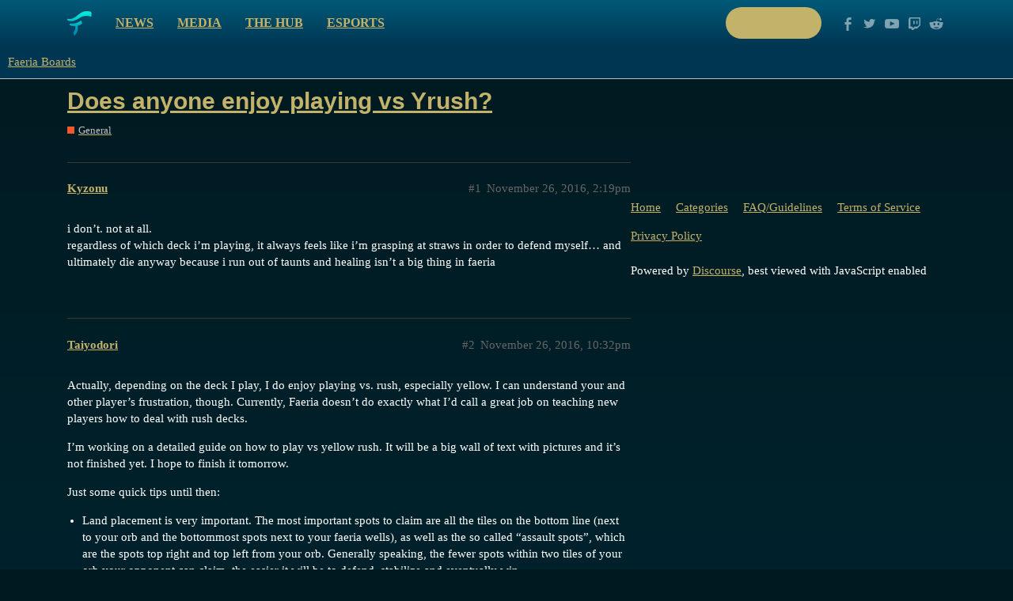

--- FILE ---
content_type: text/html; charset=utf-8
request_url: https://boards.faeria.com/t/does-anyone-enjoy-playing-vs-yrush/2145
body_size: 5146
content:
<!DOCTYPE html>
<html lang="en">
  <head>
    <meta charset="utf-8">
    <title>Does anyone enjoy playing vs Yrush? - General - Faeria Boards</title>
    <meta name="description" content="i don&amp;#39;t. not at all. regardless of which deck i&amp;#39;m playing, it always feels like i&amp;#39;m grasping at straws in order to defend myself... and ultimately die anyway because i run out of taunts and healing isn&amp;#39;t a big thing in f&amp;hellip;">
    <meta name="generator" content="Discourse 2.9.0.beta12 - https://github.com/discourse/discourse version 895898b363df8dbd060345f384de04734c2410ce">
<link rel="icon" type="image/png" href="http://boards.faeria.com/uploads/default/optimized/1X/_129430568242d1b7f853bb13ebea28b3f6af4e7_2_32x32.png">
<link rel="apple-touch-icon" type="image/png" href="http://boards.faeria.com/uploads/default/optimized/1X/_129430568242d1b7f853bb13ebea28b3f6af4e7_2_180x180.png">
<meta name="theme-color" media="all" content="#003652">

<meta name="viewport" content="width=device-width, initial-scale=1.0, minimum-scale=1.0, user-scalable=yes, viewport-fit=cover">
<link rel="canonical" href="http://boards.faeria.com/t/does-anyone-enjoy-playing-vs-yrush/2145" />

<link rel="search" type="application/opensearchdescription+xml" href="http://boards.faeria.com/opensearch.xml" title="Faeria Boards Search">

    <link href="/stylesheets/color_definitions_faeria_1_1_f5fabdc1b53cd938118a8ed46b0d3ee235c2c72c.css?__ws=boards.faeria.com" media="all" rel="stylesheet" class="light-scheme"/>

  <link href="/stylesheets/desktop_066be9da37c3b7b7a6d07f1360f063be7b063352.css?__ws=boards.faeria.com" media="all" rel="stylesheet" data-target="desktop"  />



  <link href="/stylesheets/discourse-details_066be9da37c3b7b7a6d07f1360f063be7b063352.css?__ws=boards.faeria.com" media="all" rel="stylesheet" data-target="discourse-details"  />
  <link href="/stylesheets/discourse-local-dates_066be9da37c3b7b7a6d07f1360f063be7b063352.css?__ws=boards.faeria.com" media="all" rel="stylesheet" data-target="discourse-local-dates"  />
  <link href="/stylesheets/discourse-narrative-bot_066be9da37c3b7b7a6d07f1360f063be7b063352.css?__ws=boards.faeria.com" media="all" rel="stylesheet" data-target="discourse-narrative-bot"  />
  <link href="/stylesheets/discourse-presence_066be9da37c3b7b7a6d07f1360f063be7b063352.css?__ws=boards.faeria.com" media="all" rel="stylesheet" data-target="discourse-presence"  />
  <link href="/stylesheets/discourse-spoiler-alert_066be9da37c3b7b7a6d07f1360f063be7b063352.css?__ws=boards.faeria.com" media="all" rel="stylesheet" data-target="discourse-spoiler-alert"  />
  <link href="/stylesheets/lazy-yt_066be9da37c3b7b7a6d07f1360f063be7b063352.css?__ws=boards.faeria.com" media="all" rel="stylesheet" data-target="lazy-yt"  />
  <link href="/stylesheets/poll_066be9da37c3b7b7a6d07f1360f063be7b063352.css?__ws=boards.faeria.com" media="all" rel="stylesheet" data-target="poll"  />
  <link href="/stylesheets/poll_desktop_066be9da37c3b7b7a6d07f1360f063be7b063352.css?__ws=boards.faeria.com" media="all" rel="stylesheet" data-target="poll_desktop"  />

  <link href="/stylesheets/desktop_theme_1_b046ec3f82505f83ba6783a0da70d0537c2e4f54.css?__ws=boards.faeria.com" media="all" rel="stylesheet" data-target="desktop_theme" data-theme-id="1" data-theme-name="faeria"/>

    
    
        <link rel="alternate nofollow" type="application/rss+xml" title="RSS feed of &#39;Does anyone enjoy playing vs Yrush?&#39;" href="http://boards.faeria.com/t/does-anyone-enjoy-playing-vs-yrush/2145.rss" />
    <meta property="og:site_name" content="Faeria Boards" />
<meta property="og:type" content="website" />
<meta name="twitter:card" content="summary" />
<meta name="twitter:image" content="http://boards.faeria.com/images/discourse-logo-sketch-small.png" />
<meta property="og:image" content="http://boards.faeria.com/images/discourse-logo-sketch-small.png" />
<meta property="og:url" content="http://boards.faeria.com/t/does-anyone-enjoy-playing-vs-yrush/2145" />
<meta name="twitter:url" content="http://boards.faeria.com/t/does-anyone-enjoy-playing-vs-yrush/2145" />
<meta property="og:title" content="Does anyone enjoy playing vs Yrush?" />
<meta name="twitter:title" content="Does anyone enjoy playing vs Yrush?" />
<meta property="og:description" content="i don’t. not at all.  regardless of which deck i’m playing, it always feels like i’m grasping at straws in order to defend myself… and ultimately die anyway because i run out of taunts and healing isn’t a big thing in faeria" />
<meta name="twitter:description" content="i don’t. not at all.  regardless of which deck i’m playing, it always feels like i’m grasping at straws in order to defend myself… and ultimately die anyway because i run out of taunts and healing isn’t a big thing in faeria" />
<meta name="twitter:label1" value="Reading time" />
<meta name="twitter:data1" value="1 mins 🕑" />
<meta name="twitter:label2" value="Likes" />
<meta name="twitter:data2" value="1 ❤" />
<meta property="article:published_time" content="2016-11-26T14:19:47+00:00" />
<meta property="og:ignore_canonical" content="true" />


    
  </head>
  <body class="crawler">
    <div class="-alternative top">
    <div class="wrap content clearfix">
        <div class="clearfix pull-left">
            <a class="logo pull-left" href="https://www.faeria.com"></a>
            <nav class="pull-left">
                <a href="https://www.faeria.com/news">News</a>
                <a href="https://www.faeria.com/media">Media</a>
                <a href="https://www.faeria.com/the-hub">The Hub</a>
                <a href="https://www.faeria.com/adventure-pouch/pre-order">Adventure Pouch</a>
                <a href="https://esports.faeria.com">Esports</a>
            </nav>
        </div>
        <div class="clearfix pull-right medium-gone">
            <a href="https://www.faeria.com/play" class="btn-faeria -white -small"><span class="green-text">Play now</span></a>
            <a href="//www.facebook.com/enterfaeria" target="_blank" class="socico -facebook"></a>
            <a href="//www.twitter.com/EnterFaeria" target="_blank" class="socico -twitter"></a>
            <a href="//www.youtube.com/c/Faeria" target="_blank" class="socico -youtube"></a>
            <a href="//www.twitch.tv/faeriaTV" target="_blank" class="socico -twitch"></a>
            <a href="//www.reddit.com/r/faeria" target="_blank" class="socico -discourse"></a>
        </div>
    </div>
</div>
    <header>
  <a href="/">
    Faeria Boards
  </a>
</header>

    <div id="main-outlet" class="wrap" role="main">
        <div id="topic-title">
    <h1>
      <a href="/t/does-anyone-enjoy-playing-vs-yrush/2145">Does anyone enjoy playing vs Yrush?</a>
    </h1>

      <div class="topic-category" itemscope itemtype="http://schema.org/BreadcrumbList">
          <span itemprop="itemListElement" itemscope itemtype="http://schema.org/ListItem">
            <a href="http://boards.faeria.com/c/general/5" class="badge-wrapper bullet" itemprop="item">
              <span class='badge-category-bg' style='background-color: #F1592A'></span>
              <span class='badge-category clear-badge'>
                <span class='category-name' itemprop='name'>General</span>
              </span>
            </a>
            <meta itemprop="position" content="1" />
          </span>
      </div>

  </div>

  


      <div id='post_1' itemscope itemtype='http://schema.org/DiscussionForumPosting' class='topic-body crawler-post'>
        <div class='crawler-post-meta'>
          <div itemprop='publisher' itemscope itemtype="http://schema.org/Organization">
            <meta itemprop='name' content='Faeria Boards'>
              <div itemprop='logo' itemscope itemtype="http://schema.org/ImageObject">
                <meta itemprop='url' content='http://boards.faeria.com/images/discourse-logo-sketch.png'>
              </div>
          </div>
          <span class="creator" itemprop="author" itemscope itemtype="http://schema.org/Person">
            <a itemprop="url" href='http://boards.faeria.com/u/Kyzonu'><span itemprop='name'>Kyzonu</span></a>
            
          </span>

          <link itemprop="mainEntityOfPage" href="http://boards.faeria.com/t/does-anyone-enjoy-playing-vs-yrush/2145">


          <span class="crawler-post-infos">
              <time itemprop='datePublished' datetime='2016-11-26T14:19:47Z' class='post-time'>
                November 26, 2016,  2:19pm
              </time>
              <meta itemprop='dateModified' content='2016-11-26T14:19:47Z'>
          <span itemprop='position'>#1</span>
          </span>
        </div>
        <div class='post' itemprop='articleBody'>
          <p>i don’t. not at all.<br>
regardless of which deck i’m playing, it always feels like i’m grasping at straws in order to defend myself… and ultimately die anyway because i run out of taunts and healing isn’t a big thing in faeria</p>
        </div>

        <meta itemprop='headline' content='Does anyone enjoy playing vs Yrush?'>
          <meta itemprop='keywords' content=''>

        <div itemprop="interactionStatistic" itemscope itemtype="http://schema.org/InteractionCounter">
           <meta itemprop="interactionType" content="http://schema.org/LikeAction"/>
           <meta itemprop="userInteractionCount" content="0" />
           <span class='post-likes'></span>
         </div>

         <div itemprop="interactionStatistic" itemscope itemtype="http://schema.org/InteractionCounter">
            <meta itemprop="interactionType" content="http://schema.org/CommentAction"/>
            <meta itemprop="userInteractionCount" content="0" />
          </div>

      </div>
      <div id='post_2' itemscope itemtype='http://schema.org/DiscussionForumPosting' class='topic-body crawler-post'>
        <div class='crawler-post-meta'>
          <div itemprop='publisher' itemscope itemtype="http://schema.org/Organization">
            <meta itemprop='name' content='Faeria Boards'>
              <div itemprop='logo' itemscope itemtype="http://schema.org/ImageObject">
                <meta itemprop='url' content='http://boards.faeria.com/images/discourse-logo-sketch.png'>
              </div>
          </div>
          <span class="creator" itemprop="author" itemscope itemtype="http://schema.org/Person">
            <a itemprop="url" href='http://boards.faeria.com/u/Taiyodori'><span itemprop='name'>Taiyodori</span></a>
            
          </span>

          <link itemprop="mainEntityOfPage" href="http://boards.faeria.com/t/does-anyone-enjoy-playing-vs-yrush/2145">

            <link itemprop="image" href="//boards.faeria.com/uploads/default/original/1X/0bfe21e7930228f21f1e515eccca1ed784d171ec.png">

          <span class="crawler-post-infos">
              <time itemprop='datePublished' datetime='2016-11-26T22:32:36Z' class='post-time'>
                November 26, 2016, 10:32pm
              </time>
              <meta itemprop='dateModified' content='2016-11-26T22:32:36Z'>
          <span itemprop='position'>#2</span>
          </span>
        </div>
        <div class='post' itemprop='articleBody'>
          <p>Actually, depending on the deck I play, I do enjoy playing vs. rush, especially yellow. I can understand your and other player’s frustration, though. Currently, Faeria doesn’t do exactly what I’d call a great job on teaching new players how to deal with rush decks.</p>
<p>I’m working on a detailed guide on how to play vs yellow rush. It will be a big wall of text with pictures and it’s not finished yet. I hope to finish it tomorrow.</p>
<p>Just some quick tips until then:</p>
<ul>
<li>Land placement is very important. The most important spots to claim are all the tiles on the bottom line (next to your orb and the bottommost spots next to your faeria wells), as well as the so called “assault spots”, which are the spots top right and top left from your orb. Generally speaking, the fewer spots within two tiles of your orb your opponent can claim, the easier it will be to defend, stabilize and eventually win.</li>
<li>Taunt creatures, and creatures you can play early on, help a lot vs yellow rush. Good examples are: Wood Elemental, Living Willow (include Tiki caretakes, Elderwood Embrace or Ruunin’s Command, if you play it), Deepwood Grizzly, Ruunin’s Messenger, Wild Avenger, Queen’s/King’s Guard.</li>
<li>Try to claim the spot next to one of your faeria wells with a colored land, so you can summon a creature that collects on the next turn while being able to fight other creatures on the same side of your orb. If your opponent can collect more than you while keeping the pressure, you’ll probably lose.</li>
<li>Once you stabilize, aim for a counter attack.</li>
</ul>
<p>A cheap deck to counter yellow rush would be this:<br>
<img src="//boards.faeria.com/uploads/default/original/1X/0bfe21e7930228f21f1e515eccca1ed784d171ec.png" width="243" height="392"><br>
You can also add some Triton Banquets (for a better approach against other decks). King’s Guard, Feed the Forest (maybe with Oakling) and Grove Guardian would work as well, in case you’re missing some of the cards. Ruunin’s Shrine (the only epic) shouldn’t even be necessary, so feel free to replace it with something else.</p>
        </div>

        <meta itemprop='headline' content='Does anyone enjoy playing vs Yrush?'>

        <div itemprop="interactionStatistic" itemscope itemtype="http://schema.org/InteractionCounter">
           <meta itemprop="interactionType" content="http://schema.org/LikeAction"/>
           <meta itemprop="userInteractionCount" content="0" />
           <span class='post-likes'></span>
         </div>

         <div itemprop="interactionStatistic" itemscope itemtype="http://schema.org/InteractionCounter">
            <meta itemprop="interactionType" content="http://schema.org/CommentAction"/>
            <meta itemprop="userInteractionCount" content="1" />
          </div>

      </div>
      <div id='post_3' itemscope itemtype='http://schema.org/DiscussionForumPosting' class='topic-body crawler-post'>
        <div class='crawler-post-meta'>
          <div itemprop='publisher' itemscope itemtype="http://schema.org/Organization">
            <meta itemprop='name' content='Faeria Boards'>
              <div itemprop='logo' itemscope itemtype="http://schema.org/ImageObject">
                <meta itemprop='url' content='http://boards.faeria.com/images/discourse-logo-sketch.png'>
              </div>
          </div>
          <span class="creator" itemprop="author" itemscope itemtype="http://schema.org/Person">
            <a itemprop="url" href='http://boards.faeria.com/u/Gareth'><span itemprop='name'>Gareth</span></a>
            
          </span>

          <link itemprop="mainEntityOfPage" href="http://boards.faeria.com/t/does-anyone-enjoy-playing-vs-yrush/2145">


          <span class="crawler-post-infos">
              <time itemprop='datePublished' datetime='2016-11-28T13:00:14Z' class='post-time'>
                November 28, 2016,  1:00pm
              </time>
              <meta itemprop='dateModified' content='2016-11-28T13:00:14Z'>
          <span itemprop='position'>#3</span>
          </span>
        </div>
        <div class='post' itemprop='articleBody'>
          <p>Hi Taiyodori,</p>
<p>Give me a poke when you have completed your guide. I’d love to see what you’ve done. <img src="//boards.faeria.com/images/emoji/twitter/slight_smile.png?v=5" title=":slight_smile:" class="emoji" alt=":slight_smile:"></p>
        </div>

        <meta itemprop='headline' content='Does anyone enjoy playing vs Yrush?'>

        <div itemprop="interactionStatistic" itemscope itemtype="http://schema.org/InteractionCounter">
           <meta itemprop="interactionType" content="http://schema.org/LikeAction"/>
           <meta itemprop="userInteractionCount" content="0" />
           <span class='post-likes'></span>
         </div>

         <div itemprop="interactionStatistic" itemscope itemtype="http://schema.org/InteractionCounter">
            <meta itemprop="interactionType" content="http://schema.org/CommentAction"/>
            <meta itemprop="userInteractionCount" content="2" />
          </div>

      </div>
      <div id='post_4' itemscope itemtype='http://schema.org/DiscussionForumPosting' class='topic-body crawler-post'>
        <div class='crawler-post-meta'>
          <div itemprop='publisher' itemscope itemtype="http://schema.org/Organization">
            <meta itemprop='name' content='Faeria Boards'>
              <div itemprop='logo' itemscope itemtype="http://schema.org/ImageObject">
                <meta itemprop='url' content='http://boards.faeria.com/images/discourse-logo-sketch.png'>
              </div>
          </div>
          <span class="creator" itemprop="author" itemscope itemtype="http://schema.org/Person">
            <a itemprop="url" href='http://boards.faeria.com/u/Taiyodori'><span itemprop='name'>Taiyodori</span></a>
            
          </span>

          <link itemprop="mainEntityOfPage" href="http://boards.faeria.com/t/does-anyone-enjoy-playing-vs-yrush/2145">


          <span class="crawler-post-infos">
              <time itemprop='datePublished' datetime='2016-11-28T22:04:53Z' class='post-time'>
                November 28, 2016, 10:04pm
              </time>
              <meta itemprop='dateModified' content='2016-11-28T22:04:53Z'>
          <span itemprop='position'>#4</span>
          </span>
        </div>
        <div class='post' itemprop='articleBody'>
          <p>Will do! Unfortunately, this takes longer than expected. I’ll let you know and leave a link here, once I finished it. <img src="//boards.faeria.com/images/emoji/twitter/slight_smile.png?v=5" title=":slight_smile:" class="emoji" alt=":slight_smile:"></p>
        </div>

        <meta itemprop='headline' content='Does anyone enjoy playing vs Yrush?'>

        <div itemprop="interactionStatistic" itemscope itemtype="http://schema.org/InteractionCounter">
           <meta itemprop="interactionType" content="http://schema.org/LikeAction"/>
           <meta itemprop="userInteractionCount" content="0" />
           <span class='post-likes'></span>
         </div>

         <div itemprop="interactionStatistic" itemscope itemtype="http://schema.org/InteractionCounter">
            <meta itemprop="interactionType" content="http://schema.org/CommentAction"/>
            <meta itemprop="userInteractionCount" content="0" />
          </div>

      </div>
      <div id='post_5' itemscope itemtype='http://schema.org/DiscussionForumPosting' class='topic-body crawler-post'>
        <div class='crawler-post-meta'>
          <div itemprop='publisher' itemscope itemtype="http://schema.org/Organization">
            <meta itemprop='name' content='Faeria Boards'>
              <div itemprop='logo' itemscope itemtype="http://schema.org/ImageObject">
                <meta itemprop='url' content='http://boards.faeria.com/images/discourse-logo-sketch.png'>
              </div>
          </div>
          <span class="creator" itemprop="author" itemscope itemtype="http://schema.org/Person">
            <a itemprop="url" href='http://boards.faeria.com/u/Taiyodori'><span itemprop='name'>Taiyodori</span></a>
            
          </span>

          <link itemprop="mainEntityOfPage" href="http://boards.faeria.com/t/does-anyone-enjoy-playing-vs-yrush/2145">


          <span class="crawler-post-infos">
              <time itemprop='datePublished' datetime='2016-11-29T23:06:56Z' class='post-time'>
                November 29, 2016, 11:06pm
              </time>
              <meta itemprop='dateModified' content='2016-11-29T23:15:51Z'>
          <span itemprop='position'>#5</span>
          </span>
        </div>
        <div class='post' itemprop='articleBody'>
          <p>Here you go: <a href="https://boards.faeria.com/t/guide-how-to-deal-with-yellow-rush-a-detailed-guid-with-pictures/2160">[Guide] How to deal with yellow rush - a detailed guide (with pictures!)</a></p>
<p>Btw I just found out the character limit for a post is 32,000. <img src="//boards.faeria.com/images/emoji/twitter/wink.png?v=5" title=":wink:" class="emoji" alt=":wink:"><br>
So, just a fair warning that you won’t finish reading within anything close to 10 minutes. (Seriously, sorry about that. )</p>
        </div>

        <meta itemprop='headline' content='Does anyone enjoy playing vs Yrush?'>

        <div itemprop="interactionStatistic" itemscope itemtype="http://schema.org/InteractionCounter">
           <meta itemprop="interactionType" content="http://schema.org/LikeAction"/>
           <meta itemprop="userInteractionCount" content="1" />
           <span class='post-likes'>1 Like</span>
         </div>

         <div itemprop="interactionStatistic" itemscope itemtype="http://schema.org/InteractionCounter">
            <meta itemprop="interactionType" content="http://schema.org/CommentAction"/>
            <meta itemprop="userInteractionCount" content="1" />
          </div>

      </div>
      <div id='post_6' itemscope itemtype='http://schema.org/DiscussionForumPosting' class='topic-body crawler-post'>
        <div class='crawler-post-meta'>
          <div itemprop='publisher' itemscope itemtype="http://schema.org/Organization">
            <meta itemprop='name' content='Faeria Boards'>
              <div itemprop='logo' itemscope itemtype="http://schema.org/ImageObject">
                <meta itemprop='url' content='http://boards.faeria.com/images/discourse-logo-sketch.png'>
              </div>
          </div>
          <span class="creator" itemprop="author" itemscope itemtype="http://schema.org/Person">
            <a itemprop="url" href='http://boards.faeria.com/u/Gareth'><span itemprop='name'>Gareth</span></a>
            
          </span>

          <link itemprop="mainEntityOfPage" href="http://boards.faeria.com/t/does-anyone-enjoy-playing-vs-yrush/2145">


          <span class="crawler-post-infos">
              <time itemprop='datePublished' datetime='2016-12-03T12:12:54Z' class='post-time'>
                December 3, 2016, 12:12pm
              </time>
              <meta itemprop='dateModified' content='2016-12-03T12:12:54Z'>
          <span itemprop='position'>#6</span>
          </span>
        </div>
        <div class='post' itemprop='articleBody'>
          <p>Great post Taiyodori <img src="//boards.faeria.com/images/emoji/twitter/slight_smile.png?v=5" title=":slight_smile:" class="emoji" alt=":slight_smile:"> Will help a lot of people, thanks.</p>
        </div>

        <meta itemprop='headline' content='Does anyone enjoy playing vs Yrush?'>

        <div itemprop="interactionStatistic" itemscope itemtype="http://schema.org/InteractionCounter">
           <meta itemprop="interactionType" content="http://schema.org/LikeAction"/>
           <meta itemprop="userInteractionCount" content="0" />
           <span class='post-likes'></span>
         </div>

         <div itemprop="interactionStatistic" itemscope itemtype="http://schema.org/InteractionCounter">
            <meta itemprop="interactionType" content="http://schema.org/CommentAction"/>
            <meta itemprop="userInteractionCount" content="0" />
          </div>

      </div>






    </div>
    <footer class="container wrap">
  <nav class='crawler-nav'>
    <ul>
      <li itemscope itemtype='http://schema.org/SiteNavigationElement'>
        <span itemprop='name'>
          <a href='/' itemprop="url">Home </a>
        </span>
      </li>
      <li itemscope itemtype='http://schema.org/SiteNavigationElement'>
        <span itemprop='name'>
          <a href='/categories' itemprop="url">Categories </a>
        </span>
      </li>
      <li itemscope itemtype='http://schema.org/SiteNavigationElement'>
        <span itemprop='name'>
          <a href='/guidelines' itemprop="url">FAQ/Guidelines </a>
        </span>
      </li>
      <li itemscope itemtype='http://schema.org/SiteNavigationElement'>
        <span itemprop='name'>
          <a href='/tos' itemprop="url">Terms of Service </a>
        </span>
      </li>
      <li itemscope itemtype='http://schema.org/SiteNavigationElement'>
        <span itemprop='name'>
          <a href='/privacy' itemprop="url">Privacy Policy </a>
        </span>
      </li>
    </ul>
  </nav>
  <p class='powered-by-link'>Powered by <a href="https://www.discourse.org">Discourse</a>, best viewed with JavaScript enabled</p>
</footer>

    
        <div class="footer">
            <div class="rocks"></div>
            <div class="wrap first-line">
                <div class="col large-3 medium-6 small-12 medium-center">
                    <img src="https://www.faeria.com/bundles/app/images/logo/faeria-logo-medium-white.png" class="footer__logo">
                </div>
                <div class="col large-4 medium-6 small-12 center">
                    <a href="https://www.faeria.com/early-access" class="btn-faeria -green">Early Access</a>
                </div>
                <div class="col large-5 medium-12 right medium-center">
                    <a href="//www.facebook.com/enterfaeria" target="_blank" class="socico -facebook"></a>
                    <a href="//www.twitter.com/EnterFaeria" target="_blank" class="socico -twitter"></a>
                    <a href="//www.youtube.com/c/Faeria" target="_blank" class="socico -youtube"></a>
                    <a href="//www.twitch.tv/faeriaTV" target="_blank" class="socico -twitch"></a>
                    <a href="//www.reddit.com/r/faeria" target="_blank" class="socico -discourse"></a>
                </div>
            </div>
            <div class="wrap second-line">
                <div class="col large-9 medium-12 medium-center">
                    <span class="footer__label">Discover</span>
                    <nav class="link-list">
                         <a href="https://www.faeria.com/news">News</a> | <a href="https://www.faeria.com/media">Media</a> | <a href="https://esports.faeria.com/" target="_blank">Esports</a> | <a href="https://press.faeria.com" target="_blank">Press Area</a>
                    </nav>
                    <div class="clear"></div>
                    <span class="footer__label">Community</span>
                    <nav class="link-list">
                       <a href="https://www.faeria.com/the-hub">The Hub</a> | <a href="https://www.faeria.com/" target="_blank">Boards</a>
                    </nav>
                    <div class="clear"></div>
                    <span class="footer__label">Company</span>
                    <nav class="link-list">
                        <a href="https://www.abrakam.com/" target="_blank">About</a> | <a href="https://www.abrakam.com/careers" target="_blank">Careers</a> | <a href="https://www.faeria.com/contact">Contact us</a>
                    </nav>
                </div>
                <div class="col large-3 medium-12 center pegi">
                    <img src="https://www.faeria.com/bundles/app/images/logo/pegi-12.jpg" class="pull-left">
                    <img src="https://www.faeria.com/bundles/app/images/logo/pegi-fear.jpg">
                    <img src="https://www.faeria.com/bundles/app/images/logo/pegi-online-play.jpg" class="pull-right">
                </div>
            </div>
            <div class="wrap third-line">
                <div class="col large-8 medium-12">
                    <div class="abrakam clearfix">
                        <img src="https://www.faeria.com/bundles/app/images/logo/abrakam-logo-xs.png" class="pull-left">
                        <p class="pull-left">© 2017 ABRAKAM SA<br>
                        <a href="https://www.faeria.com/terms">EULA</a> | <a href="https://www.faeria.com/terms">Privacy Policy</a> | <a href="https://www.faeria.com/terms">Terms of use</a>
                        </p>
                    </div>
                </div>
            </div>
        </div>
    
  </body>
  
</html>
